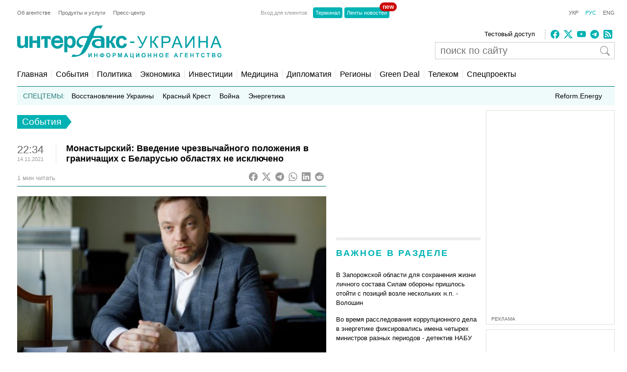

--- FILE ---
content_type: text/html; charset=utf-8
request_url: https://www.google.com/recaptcha/api2/aframe
body_size: 265
content:
<!DOCTYPE HTML><html><head><meta http-equiv="content-type" content="text/html; charset=UTF-8"></head><body><script nonce="QarQq2Aaydf-r6kfgtCx5Q">/** Anti-fraud and anti-abuse applications only. See google.com/recaptcha */ try{var clients={'sodar':'https://pagead2.googlesyndication.com/pagead/sodar?'};window.addEventListener("message",function(a){try{if(a.source===window.parent){var b=JSON.parse(a.data);var c=clients[b['id']];if(c){var d=document.createElement('img');d.src=c+b['params']+'&rc='+(localStorage.getItem("rc::a")?sessionStorage.getItem("rc::b"):"");window.document.body.appendChild(d);sessionStorage.setItem("rc::e",parseInt(sessionStorage.getItem("rc::e")||0)+1);localStorage.setItem("rc::h",'1762869840089');}}}catch(b){}});window.parent.postMessage("_grecaptcha_ready", "*");}catch(b){}</script></body></html>

--- FILE ---
content_type: application/x-javascript; charset=utf-8
request_url: https://servicer.idealmedia.io/688608/1?cmpreason=wvz&sessionId=69134250-0334a&sessionPage=1&sessionNumberWeek=1&sessionNumber=1&scale_metric_1=64.00&scale_metric_2=256.00&scale_metric_3=100.00&cbuster=1762869841205637677924&pvid=46501752-c818-4f15-9b3e-8ce76477a7e8&implVersion=17&lct=1759746300&mp4=1&ap=1&consentStrLen=0&wlid=77a52ae4-04ba-4b0f-84b8-f2a2f54ff989&uniqId=06afe&niet=4g&nisd=false&jsp=head&evt=%5B%7B%22event%22%3A1%2C%22methods%22%3A%5B1%2C2%5D%7D%2C%7B%22event%22%3A2%2C%22methods%22%3A%5B1%2C2%5D%7D%5D&pv=5&jsv=es6&dpr=1&hashCommit=a1ea3164&apt=2021-11-14T22%3A34%3A03%2B02%3A00&tfre=3634&w=240&h=548&tli=1&sz=240x132&szp=1,2,3,4&szl=1;2;3;4&cxurl=https%3A%2F%2Finterfax.com.ua%2Fnews%2Fgeneral%2F779625.html&ref=&lu=https%3A%2F%2Finterfax.com.ua%2Fnews%2Fgeneral%2F779625.html
body_size: 2108
content:
var _mgq=_mgq||[];
_mgq.push(["IdealmediaLoadGoods688608_06afe",[
["ua.tribuna.com","11862510","1","Ким виявився водій Анджеліни Джолі, якого забрало ТЦК","5 листопада в соцмережах з’явилася інформація, що відома Голлівудська акторка Анджеліна Джолі прибула до Херсону. Видання Politico стверджує, що вона не попереджала Офіс Президента про свій візит, а кордон перейшла пішим ходом.","0","","","","OgdheV-Qx8dvrx5JAYi4eoCRm9vY5cSKdPbcpMZ17U00SzVyF_SAN_yRZlnvElbRJP9NESf5a0MfIieRFDqB_KZYqVzCSd5s-3-NMY7DW0WQuO8LAZkD1BusWO_KwX6s",{"i":"https://s-img.idealmedia.io/n/11862510/90x90/0x0x630x630/aHR0cDovL2ltZ2hvc3RzLmNvbS90LzQyNjAwMi9mOGQxYWM3ODQ5OTQzZmVkNjQxZjA1NDNlMTliNWEzNy5qcGc.webp?v=1762869841-tcO9FjOhhm6d46AF-A_2_xGt99gYqo3sxGpHitkuL9o","l":"https://clck.idealmedia.io/pnews/11862510/i/3160/pp/1/1?h=OgdheV-Qx8dvrx5JAYi4eoCRm9vY5cSKdPbcpMZ17U00SzVyF_SAN_yRZlnvElbRJP9NESf5a0MfIieRFDqB_KZYqVzCSd5s-3-NMY7DW0WQuO8LAZkD1BusWO_KwX6s&utm_campaign=interfax.com.ua&utm_source=interfax.com.ua&utm_medium=referral&rid=463ccd0d-bf07-11f0-b800-d404e6f98490&tt=Direct&att=3&afrd=296&iv=17&ct=1&gdprApplies=0&muid=pab1QKNIPN46&st=-300&mp4=1&h2=RGCnD2pppFaSHdacZpvmnsy2GX6xlGXVu7txikoXAu9kApNTXTADCUxIDol3FKO5zpSwCTRwppme7hac-lJkcw**","adc":[],"sdl":0,"dl":"","category":"Общество Украины","dbbr":0,"bbrt":0,"type":"e","media-type":"static","clicktrackers":[],"cta":"Читати далі","cdt":"","tri":"463ce411-bf07-11f0-b800-d404e6f98490","crid":"11862510"}],
["hromadske.ua","11868953","1","Після викриття схем — жорстка реакція міністерки енергетики!","Міністерка енергетики Світлана Гринчук заявила, що міністерство...","0","","","","OgdheV-Qx8dvrx5JAYi4ercOY6FJI_BIK26Jx3K8HVAUnyggmNd7rTbMTpu8vmGKJP9NESf5a0MfIieRFDqB_KZYqVzCSd5s-3-NMY7DW0XKUTbZNA0RMggQLUS_-mUp",{"i":"https://s-img.idealmedia.io/n/11868953/90x90/199x0x487x487/aHR0cDovL2ltZ2hvc3RzLmNvbS90LzIwMjUtMTEvNzgxNDMwLzEyZWZiZjI4NWI2MmY5NDliODU3OTIwZTZkNmY5ZDU2LmpwZw.webp?v=1762869841-O47m2EuMpWtWyrPV5PtFlPVOe-NexjQ1b91DnudpIlQ","l":"https://clck.idealmedia.io/pnews/11868953/i/3160/pp/2/1?h=OgdheV-Qx8dvrx5JAYi4ercOY6FJI_BIK26Jx3K8HVAUnyggmNd7rTbMTpu8vmGKJP9NESf5a0MfIieRFDqB_KZYqVzCSd5s-3-NMY7DW0XKUTbZNA0RMggQLUS_-mUp&utm_campaign=interfax.com.ua&utm_source=interfax.com.ua&utm_medium=referral&rid=463ccd0d-bf07-11f0-b800-d404e6f98490&tt=Direct&att=3&afrd=296&iv=17&ct=1&gdprApplies=0&muid=pab1QKNIPN46&st=-300&mp4=1&h2=RGCnD2pppFaSHdacZpvmnsy2GX6xlGXVu7txikoXAu9kApNTXTADCUxIDol3FKO5zpSwCTRwppme7hac-lJkcw**","adc":[],"sdl":0,"dl":"","category":"События Украины","dbbr":0,"bbrt":0,"type":"e","media-type":"static","clicktrackers":[],"cta":"Читати далі","cdt":"","tri":"463ce417-bf07-11f0-b800-d404e6f98490","crid":"11868953"}],
["tsn.ua","11864707","1","«ФСБшна консерва»: спливли цікаві деталі про Гончаренка","Публічні виступи та риторика нардепа від «Європейської солідарності» Олексія Гончаренка співпадають із наративами російської пропаганди, а сам він може бути","0","","","","OgdheV-Qx8dvrx5JAYi4en-VJNq8MQwGkEAIuHJpuxdAtQQhs5dCcTKyOEFmct_wJP9NESf5a0MfIieRFDqB_KZYqVzCSd5s-3-NMY7DW0VW94AYzzLLp7LVM9U7gzFg",{"i":"https://s-img.idealmedia.io/n/11864707/90x90/341x0x630x630/aHR0cDovL2ltZ2hvc3RzLmNvbS90LzIwMjUtMTEvNTA5MTUzL2JjNGY1OWNhNGY3NDJiYWM2NDI0ZDg3ZDBhM2Q0NTlmLmpwZWc.webp?v=1762869841-LkPDgLEwa4ia7K5F8KvJOdcENXtY03NDlFKwC2oO9Tw","l":"https://clck.idealmedia.io/pnews/11864707/i/3160/pp/3/1?h=OgdheV-Qx8dvrx5JAYi4en-VJNq8MQwGkEAIuHJpuxdAtQQhs5dCcTKyOEFmct_wJP9NESf5a0MfIieRFDqB_KZYqVzCSd5s-3-NMY7DW0VW94AYzzLLp7LVM9U7gzFg&utm_campaign=interfax.com.ua&utm_source=interfax.com.ua&utm_medium=referral&rid=463ccd0d-bf07-11f0-b800-d404e6f98490&tt=Direct&att=3&afrd=296&iv=17&ct=1&gdprApplies=0&muid=pab1QKNIPN46&st=-300&mp4=1&h2=RGCnD2pppFaSHdacZpvmnsy2GX6xlGXVu7txikoXAu9kApNTXTADCUxIDol3FKO5zpSwCTRwppme7hac-lJkcw**","adc":[],"sdl":0,"dl":"","category":"События Украины","dbbr":0,"bbrt":0,"type":"e","media-type":"static","clicktrackers":[],"cta":"Читати далі","cdt":"","tri":"463ce41a-bf07-11f0-b800-d404e6f98490","crid":"11864707"}],
["prozoro.net.ua","11830332","1","Реалія, з якою українцям доведеться жити далі: Буданов попередив","Він звернув увагу на те, що суспільство має усвідомити цей виклик","0","","","","OgdheV-Qx8dvrx5JAYi4emaHRZ3P3-S7IgBgfOIck9tq1kA9p-Zvt84_P5_MPN24JP9NESf5a0MfIieRFDqB_KZYqVzCSd5s-3-NMY7DW0X5dzLysRliD618D07nFX_L",{"i":"https://s-img.idealmedia.io/n/11830332/90x90/177x0x416x416/aHR0cDovL2ltZ2hvc3RzLmNvbS90LzIwMjUtMTAvNTUyMDAxLzllMWFiOGMzNmMxYTVmNTA5NzQ3M2I0ZGNiYjk0OWI5LmpwZWc.webp?v=1762869841-FimQFdoxufEZ5hR31SMdwusC8RRnAvduJqwJPVqEN3w","l":"https://clck.idealmedia.io/pnews/11830332/i/3160/pp/4/1?h=OgdheV-Qx8dvrx5JAYi4emaHRZ3P3-S7IgBgfOIck9tq1kA9p-Zvt84_P5_MPN24JP9NESf5a0MfIieRFDqB_KZYqVzCSd5s-3-NMY7DW0X5dzLysRliD618D07nFX_L&utm_campaign=interfax.com.ua&utm_source=interfax.com.ua&utm_medium=referral&rid=463ccd0d-bf07-11f0-b800-d404e6f98490&tt=Direct&att=3&afrd=296&iv=17&ct=1&gdprApplies=0&muid=pab1QKNIPN46&st=-300&mp4=1&h2=RGCnD2pppFaSHdacZpvmnsy2GX6xlGXVu7txikoXAu9kApNTXTADCUxIDol3FKO5zpSwCTRwppme7hac-lJkcw**","adc":[],"sdl":0,"dl":"","category":"Общество Украины","dbbr":1,"bbrt":0,"type":"e","media-type":"static","clicktrackers":[],"cta":"Читати далі","cdt":"","tri":"463ce41c-bf07-11f0-b800-d404e6f98490","crid":"11830332"}],],
{"awc":{},"dt":"desktop","ts":"","tt":"Direct","isBot":1,"h2":"RGCnD2pppFaSHdacZpvmnsy2GX6xlGXVu7txikoXAu9kApNTXTADCUxIDol3FKO5zpSwCTRwppme7hac-lJkcw**","ats":0,"rid":"463ccd0d-bf07-11f0-b800-d404e6f98490","pvid":"46501752-c818-4f15-9b3e-8ce76477a7e8","iv":17,"brid":32,"muidn":"pab1QKNIPN46","dnt":2,"cv":2,"afrd":296,"consent":true,"adv_src_id":14670}]);
_mgqp();


--- FILE ---
content_type: application/x-javascript; charset=utf-8
request_url: https://servicer.idealmedia.io/685179/1?nocmp=1&sessionId=69134250-0334a&sessionPage=1&sessionNumberWeek=1&sessionNumber=1&scale_metric_1=64.00&scale_metric_2=256.00&scale_metric_3=100.00&cbuster=1762869841190751205036&pvid=46501752-c818-4f15-9b3e-8ce76477a7e8&implVersion=17&lct=1759746300&mp4=1&ap=1&consentStrLen=0&wlid=d7305a76-df61-425a-85bc-138ac4671afb&uniqId=0d45c&niet=4g&nisd=false&jsp=head&evt=%5B%7B%22event%22%3A1%2C%22methods%22%3A%5B1%2C2%5D%7D%2C%7B%22event%22%3A2%2C%22methods%22%3A%5B1%2C2%5D%7D%5D&pv=5&jsv=es6&dpr=1&hashCommit=a1ea3164&apt=2021-11-14T22%3A34%3A03%2B02%3A00&tfre=3619&w=300&h=270&tl=150&tlp=1,2&sz=299x116&szp=1,2&szl=1;2&cxurl=https%3A%2F%2Finterfax.com.ua%2Fnews%2Fgeneral%2F779625.html&ref=&lu=https%3A%2F%2Finterfax.com.ua%2Fnews%2Fgeneral%2F779625.html
body_size: 1221
content:
var _mgq=_mgq||[];
_mgq.push(["IdealmediaLoadGoods685179_0d45c",[
["lb.ua","11850259","1","Це станеться “досить скоро”! Трамп приголомшив заявою","У межах угоди Сі Цзіньпін зобов'язався...","0","","","","OgdheV-Qx8dvrx5JAYi4elv8NjyUpszE8p7kzOqZ9Rnqz3I6DJPQzeeBu6xQ8lEGJP9NESf5a0MfIieRFDqB_KZYqVzCSd5s-3-NMY7DW0Vz6t8IKB968cGCPV6PFDkV",{"i":"https://s-img.idealmedia.io/n/11850259/120x120/113x0x450x450/aHR0cDovL2ltZ2hvc3RzLmNvbS90LzIwMjUtMTAvNzkxNDI1L2MwNGRmYzgzZjZiNDZlOGJmMjhjZTg1MTBiYjg3NjkyLmpwZWc.webp?v=1762869841-KYODgOYX4bbH7leqI8UQVsZ16MG6xeswKeCw6MYc6Ao","l":"https://clck.idealmedia.io/pnews/11850259/i/2906/pp/1/1?h=OgdheV-Qx8dvrx5JAYi4elv8NjyUpszE8p7kzOqZ9Rnqz3I6DJPQzeeBu6xQ8lEGJP9NESf5a0MfIieRFDqB_KZYqVzCSd5s-3-NMY7DW0Vz6t8IKB968cGCPV6PFDkV&utm_campaign=interfax.com.ua&utm_source=interfax.com.ua&utm_medium=referral&rid=463cb322-bf07-11f0-8404-c4cbe1e3eca4&tt=Direct&att=3&afrd=296&iv=17&ct=1&gdprApplies=0&muid=pab1EL6DcF46&st=-300&mp4=1&h2=RGCnD2pppFaSHdacZpvmnoTb7XFiyzmF87A5iRFByjtkApNTXTADCUxIDol3FKO5_5gowLa8haMRwNFoxyVg8A**","adc":[],"sdl":0,"dl":"","category":"Политика","dbbr":0,"bbrt":0,"type":"e","media-type":"static","clicktrackers":[],"cta":"Читати далі","cdt":"","tri":"463cc698-bf07-11f0-8404-c4cbe1e3eca4","crid":"11850259"}],
["krapka.media","11857966","1","Це не пророцтво! Вже точно відомо, коли закінчиться війна","Прогноз, заснований на думках впливових людей з Америки та Європи. Головний рабин Дніпра Шмуель Камінецький заявив, що війна в Україні...","0","","","","OgdheV-Qx8dvrx5JAYi4eiz2g1OcZHj3STJU2b_y_PJQHPqzzeNcAoYm_UVm1J_fJP9NESf5a0MfIieRFDqB_KZYqVzCSd5s-3-NMY7DW0XauCHOUrmkgsq-KhuVdIX9",{"i":"https://s-img.idealmedia.io/n/11857966/120x120/227x0x630x630/aHR0cDovL2ltZ2hvc3RzLmNvbS90LzIwMjUtMTEvNTUyMDAxLzgyZmI0MWRkMmZjNDU2YjQ5OTIwNzJkMDAyNWQ0MjI2LmpwZWc.webp?v=1762869841-ghIrzjrF1DqhBeRvgH6NoboEaf-WUdtRpX-V_LAGTl8","l":"https://clck.idealmedia.io/pnews/11857966/i/2906/pp/2/1?h=OgdheV-Qx8dvrx5JAYi4eiz2g1OcZHj3STJU2b_y_PJQHPqzzeNcAoYm_UVm1J_fJP9NESf5a0MfIieRFDqB_KZYqVzCSd5s-3-NMY7DW0XauCHOUrmkgsq-KhuVdIX9&utm_campaign=interfax.com.ua&utm_source=interfax.com.ua&utm_medium=referral&rid=463cb322-bf07-11f0-8404-c4cbe1e3eca4&tt=Direct&att=3&afrd=296&iv=17&ct=1&gdprApplies=0&muid=pab1EL6DcF46&st=-300&mp4=1&h2=RGCnD2pppFaSHdacZpvmnoTb7XFiyzmF87A5iRFByjtkApNTXTADCUxIDol3FKO5_5gowLa8haMRwNFoxyVg8A**","adc":[],"sdl":0,"dl":"","category":"Общество Украины","dbbr":1,"bbrt":0,"type":"e","media-type":"static","clicktrackers":[],"cta":"Читати далі","cdt":"","tri":"463cc6a2-bf07-11f0-8404-c4cbe1e3eca4","crid":"11857966"}],],
{"awc":{},"dt":"desktop","ts":"","tt":"Direct","isBot":1,"h2":"RGCnD2pppFaSHdacZpvmnoTb7XFiyzmF87A5iRFByjtkApNTXTADCUxIDol3FKO5_5gowLa8haMRwNFoxyVg8A**","ats":0,"rid":"463cb322-bf07-11f0-8404-c4cbe1e3eca4","pvid":"46501752-c818-4f15-9b3e-8ce76477a7e8","iv":17,"brid":32,"muidn":"pab1EL6DcF46","dnt":2,"cv":2,"afrd":296,"consent":true,"adv_src_id":14670}]);
_mgqp();
